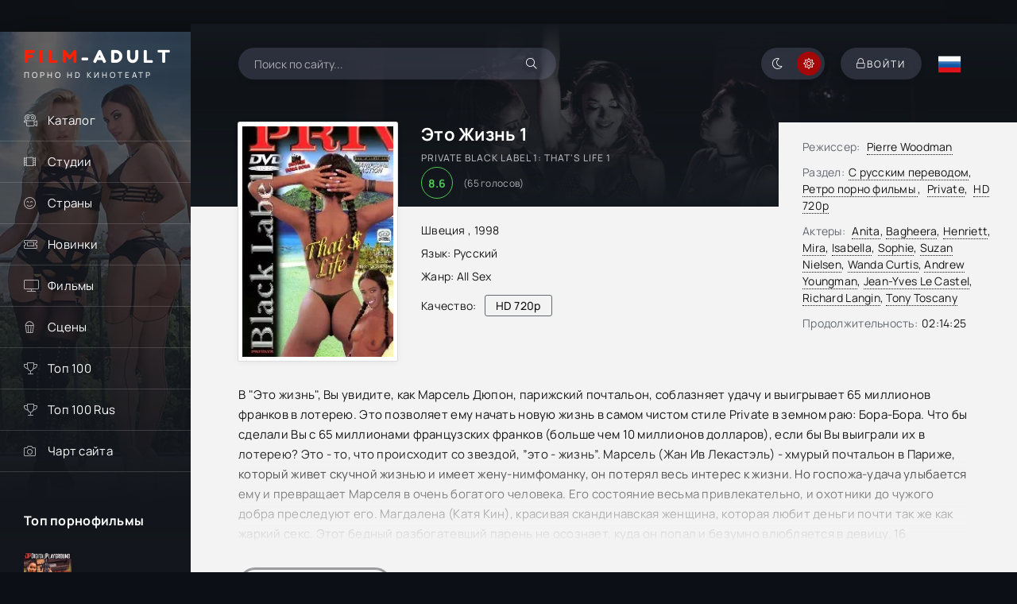

--- FILE ---
content_type: text/html; charset=utf-8
request_url: https://film-adult.com/1682-private-black-label-1-thats-life-1.html
body_size: 9927
content:
<!DOCTYPE html><html lang="ru"><head> <title>Это Жизнь 1 / Private Black Label 1: That's Life 1 (1998, HD) смотреть порно фильм онлайн</title><meta name="charset" content="utf-8"><meta name="title" content="Это Жизнь 1 / Private Black Label 1: That's Life 1 (1998, HD) смотреть порно фильм онлайн"><meta name="description" content="В &quot;Это жизнь&quot;, Вы увидите, как Марсель Дюпон, парижский почтальон, соблазняет удачу и выигрывает 65 миллионов франков в лотерею. Это... Смотрите порно фильм &quot;Private Black Label 1: That's Life 1&quot; в нашем онлайн-кинотеатре для взрослых бесплатно в хорошем HD качестве. Приятного просмотра !"><meta name="keywords" content="порно фильмы , Private Black Label 1: That's Life 1, смотреть онлайн"><meta name="news_keywords" content="All Sex"><link rel="canonical" href="https://film-adult.com/1682-private-black-label-1-thats-life-1.html"><link rel="alternate" media="only screen and (max-width: 640px)" href="https://m.film-adult.com/1682-private-black-label-1-thats-life-1.html"><link rel="search" type="application/opensearchdescription+xml" title="ПОРНО ФИЛЬМЫ ОНЛАЙН | Смотрите порно ролики и видео совершенно бесплатно!" href="https://film-adult.com/index.php?do=opensearch"><meta property="twitter:title" content="Это Жизнь 1 / Private Black Label 1: That's Life 1 (1998, HD) смотреть порно фильм онлайн"><meta property="twitter:url" content="https://film-adult.com/1682-private-black-label-1-thats-life-1.html"><meta property="twitter:card" content="summary_large_image"><meta property="twitter:image" content="https://film-adult.com/uploads/posts/2019-11/1573410889_thats-life-1.webp"><meta property="twitter:description" content="In &quot;This Life,&quot; you will see how Marcel Dupont, the Parisian postman, seduces luck and wins 65 million francs in the lottery. This allows him to start a new life in the purest Private style in the earthly paradise: Bora Bora. What would you do with 65 million French francs (more than $ 10"><meta property="og:type" content="article"><meta property="og:site_name" content="ПОРНО ФИЛЬМЫ ОНЛАЙН | Смотрите порно ролики и видео совершенно бесплатно!"><meta property="og:title" content="Это Жизнь 1 / Private Black Label 1: That's Life 1 (1998, HD) смотреть порно фильм онлайн"><meta property="og:url" content="https://film-adult.com/1682-private-black-label-1-thats-life-1.html"><meta property="og:image" content="https://film-adult.com/uploads/posts/2019-11/1573410889_thats-life-1.webp"><meta property="og:description" content="In &quot;This Life,&quot; you will see how Marcel Dupont, the Parisian postman, seduces luck and wins 65 million francs in the lottery. This allows him to start a new life in the purest Private style in the earthly paradise: Bora Bora. What would you do with 65 million French francs (more than $ 10"><script src="/engine/classes/min/index.php?g=general&amp;v=927fd"></script><script src="/engine/classes/min/index.php?f=engine/classes/js/jqueryui.js,engine/classes/js/dle_js.js,templates/HDFilmAdult4K/custom/assets/libs.js,engine/classes/js/lazyload.js&amp;v=927fd" defer></script><script type="application/ld+json">{"@context":"https://schema.org","@graph":[{"@type":"Movie","@context":"https://schema.org/","publisher":{"@type":"Person","name":"Film-Adult"},"name":"Private Black Label 1: That's Life 1","headline":"Private Black Label 1: That's Life 1","mainEntityOfPage":{"@type":"WebPage","@id":"https://film-adult.com/1682-private-black-label-1-thats-life-1.html"},"datePublished":"2022-04-27T13:30:59+03:00","dateModified":"2025-06-23T11:29:11+03:00","author":{"@type":"Person","name":"admin","url":"https://film-adult.com/user/admin/"},"image":["https://film-adult.com/uploads/posts/2019-11/1573410889_thats-life-1.webp"],"description":"In &quot;This Life,&quot; you will see how Marcel Dupont, the Parisian postman, seduces luck and wins 65 million francs in the lottery. This allows him to start a new life in the purest Private style in the earthly paradise: Bora Bora. What would you do with 65 million French francs (more than $ 10"},{"@type":"BreadcrumbList","@context":"https://schema.org/","itemListElement":[{"@type":"ListItem","position":1,"item":{"@id":"https://film-adult.com/","name":"Порно онлайн"}},{"@type":"ListItem","position":2,"item":{"@id":"https://film-adult.com/movies/","name":"Фильмы"}},{"@type":"ListItem","position":3,"item":{"@id":"https://film-adult.com/movies/with-translation/","name":"С русским переводом"}},{"@type":"ListItem","position":4,"item":{"@id":"https://film-adult.com/1682-private-black-label-1-thats-life-1.html","name":"Private Black Label 1: That's Life 1"}}]}]}</script> <meta name="referrer" content="no-referrer-when-downgrade" /> <meta name="rating" content="adult"> <meta name="yandex-verification" content="21af80e053c55d08" /> <meta name="3e43ff4f1efeefc01dc6837212dbade40f16a98f" content="3e43ff4f1efeefc01dc6837212dbade40f16a98f" /> <meta name="bm-site-verification" content="Mz7KAeWdN5ra_OCSA2O8JEoTFWILmOVu_xvuXsDY" /> <meta name="viewport" content="width=device-width, initial-scale=1.0" /><meta name="theme-color" content="#0f1015"><meta name="HandheldFriendly" content="True"><meta name="MobileOptimized" content="320"> <meta name="apple-mobile-web-app-capable" content="yes"><meta name="apple-mobile-web-app-status-bar-style" content="default"><link rel="apple-touch-icon" href="/templates/HDFilmAdult4K/images/touch-icon-iphone.png"><link rel="apple-touch-icon" sizes="76x76" href="/templates/HDFilmAdult4K/images/touch-icon-ipad.png"><link rel="apple-touch-icon" sizes="120x120" href="/templates/HDFilmAdult4K/images/touch-icon-iphone-retina.png"><link rel="apple-touch-icon" sizes="152x152" href="/templates/HDFilmAdult4K/images/touch-icon-ipad-retina.png"> <link rel="preload" href="/templates/HDFilmAdult4K/css/common.css" as="style"><link rel="preload" href="/templates/HDFilmAdult4K/css/styles.css" as="style"><link rel="preload" href="/templates/HDFilmAdult4K/css/engine.css" as="style"><link rel="preload" href="/templates/HDFilmAdult4K/css/fontawesome.css" as="style"><link rel="preload" href="/templates/HDFilmAdult4K/webfonts/manrope-400.woff2" as="font" type="font/woff2" crossorigin><link rel="preload" href="/templates/HDFilmAdult4K/webfonts/manrope-500.woff2" as="font" type="font/woff2" crossorigin><link rel="preload" href="/templates/HDFilmAdult4K/webfonts/manrope-700.woff2" as="font" type="font/woff2" crossorigin><link rel="preload" href="/templates/HDFilmAdult4K/webfonts/fredoka-one-400.woff2" as="font" type="font/woff2" crossorigin> <link rel="preload" href="/templates/HDFilmAdult4K/webfonts/fa-light-300.woff2" as="font" type="font/woff2" crossorigin><link rel="shortcut icon" href="/templates/HDFilmAdult4K/images/favicon.svg" /> <link rel="icon" href="https://film-adult.com/favicon.svg" type="image/svg+xml"> <link href="/templates/HDFilmAdult4K/css/common.css" type="text/css" rel="stylesheet" /><link href="/templates/HDFilmAdult4K/css/styles.css" type="text/css" rel="stylesheet" /><link href="/templates/HDFilmAdult4K/css/engine.css" type="text/css" rel="stylesheet" /> <link href="/templates/HDFilmAdult4K/css/fontawesome.css" type="text/css" rel="stylesheet" /> <link href="/templates/HDFilmAdult4K/css/styles-support.css?v=1.5" type="text/css" rel="stylesheet" media="screen and (min-width: 1220px)"></head><body id="pmovie"> <script>function switchLight() {	if (localStorage.getItem('theme') === 'dark') {	document.querySelector('body').classList.add('dt-is-active');	} else {	document.querySelector('body').classList.remove('dt-is-active');	};	};	switchLight(); </script> <div class="wrapper"> <div class="wrapper-container wrapper-main"> <header class="header d-flex jc-space-between ai-center"> <a href="/" class="logo header__logo"> <div class="logo__title"><span>FILM</span>-ADULT</div><p class="logo__caption">Порно hd кинотеатр</p></a> <div class="header__search"> <form id="quicksearch" method="post"><input type="hidden" name="do" value="search"><input type="hidden" name="subaction" value="search"> <div class="header__search-box"> <input id="story" name="story" placeholder="Поиск по сайту..." type="text" autocomplete="off"><button type="submit" title="Найти" class="search-btn"><span class="fal fa-search"></span></button></div> </form> </div> <div class="soc-channels d-flex jc-flex-end flex-grow-1"></div><ul class="theme-toggle" title="Сменить цвет дизайна"><li><span class="fal fa-moon"></span></li><li><span class="fal fa-sun"></span></li></ul><div class="header__btn btn js-show-login"><span class="fal fa-lock"></span><span>Войти</span></div> <div class="header__btn-menu d-none js-show-mobile-menu"><span class="fal fa-bars"></span></div> <div class="language_selector flag-ru"><span></span></div><ul class="languages"> <a href="//film-adult.com/en/"> <div class="btn-lan"> <tr> <td id="col1"><img src="/templates/HDFilmAdult4K/images/flags/gb.png" width="32" height="32" alt="English"></td> <span class="title-lang">English</span> </tr> </div> </a></ul> </header>  <div class="content flex-grow-1 cols d-flex"> <aside class="col-side"><div class="side-block js-this-in-mobile-menu"><ul class="side-block__content side-block__menu"> <li><a href="#">Каталог</a><span class="fal fa-camera-movie"></span> <ul class="side-block__menu-hidden anim"><li><a href="/movies/hd-1080p/">Фильмы в FullHD</a></li><li><a href="/movies/hd-720p/">Фильмы в HD</a></li><li><a href="/russian/">Русские Фильмы</a></li><li><a href="/vintagexxx/">Классика</a></li><li><a href="/porno-parodies/">Пародии</a></li><li><a href="/with-translation/">С переводом</a></li><li><a href="/favorites/">Сохраненные видео</a></li><li><a href="/lastviewed.html">История просмотров</a></li> </ul> </li> <li><a href="#">Студии</a><span class="fal fa-film-alt"></span><ul class="side-block__menu-hidden anim"><li><a href="/marc_dorcel/">Marc Dorcel</a></li><li><a href="/wicked-pictures/">Wicked Pictures</a></li><li><a href="/hustler/">Hustler</a></li><li><a href="/daring/">Daring</a></li><li><a href="/pure-taboo/">Pure Taboo</a></li><li><a href="/digital-playground/">Digital Playground</a></li><li><a href="/mario-salieri/">Mario Salieri</a></li><li><a href="/private/">Private</a></li><li><a href="/new-sensations/">New Sensations</a></li><li><a href="/brasileirinhas/">Brasileirinhas</a></li></ul></li> <li><a href="#">Страны</a><span class="fal fa-smile-beam"></span><ul class="side-block__menu-hidden anim"><li><a href="/watch/country/Italy/">Италия</a></li><li><a href="/watch/country/USA/">США</a></li><li><a href="/watch/country/Germany/">Германия</a></li><li><a href="/watch/country/France/">Франция</a></li><li><a href="/watch/country/Sweden/">Швеция</a></li><li><a href="/watch/country/Brazil/">Бразилия</a></li><li><a href="/watch/country/Spain/">Испания</a></li><li><a href="/watch/country/Europe/">Европа</a></li><li><a href="/watch/country/Russia/">Россия</a></li></ul></li> <li><a href="/watch/year/2025/">Новинки</a><span class="fal fa-ticket-alt"></span></li> <li><a href="/movies/">Фильмы</a><span class="fal fa-tv"></span></li> <li><a href="/porn-scenes/">Сцены</a><span class="fal fa-popcorn"></span></li> <li><a href="/top100.html">Топ 100</a><span class="fal fa-trophy"></span></li> <li><a href="/top100ru.html">Топ 100 Rus</a><span class="fal fa-trophy"></span></li> <li><a class="hidden-link" data-link="https://runetki6.com?c=412439">Чарт сайта</a><span class="fal fa-camera"></span></li></ul></div> <div class="side-block"><div class="side-block__title">Топ порнофильмы</div><div class="side-block__content d-grid-mob"><a class="popular d-flex ai-center" href="https://film-adult.com/6155-machine-gunner.html"><div class="popular__img img-fit-cover"><img src="/uploads/posts/2024-09/thumbs/machine-gunner.webp" loading="lazy" alt="Machine Gunner"></div><div class="popular__desc flex-grow-1"><div class="popular__title line-clamp">Пулеметчик</div><ul class="poster__subtitle"><li class="ws-nowrap">Фильм</li></ul></div></a><a class="popular d-flex ai-center" href="https://film-adult.com/1778-body-heat.html"><div class="popular__img img-fit-cover"><img src="/uploads/posts/2021-03/thumbs/1615621355_body-heat.webp" loading="lazy" alt="Body Heat"></div><div class="popular__desc flex-grow-1"><div class="popular__title line-clamp">Жар Тела</div><ul class="poster__subtitle"><li class="ws-nowrap">Фильм</li></ul></div></a><a class="popular d-flex ai-center" href="https://film-adult.com/6340-ghosted.html"><div class="popular__img img-fit-cover"><img src="/uploads/posts/2024-11/thumbs/ghosted.webp" loading="lazy" alt="Ghosted"></div><div class="popular__desc flex-grow-1"><div class="popular__title line-clamp">Призрак</div><ul class="poster__subtitle"><li class="ws-nowrap">Фильм</li></ul></div></a><a class="popular d-flex ai-center" href="https://film-adult.com/168-pirates-2-stagnettis-revenge.html"><div class="popular__img img-fit-cover"><img src="/uploads/posts/2020-02/1582557955_pirates-ii-stagnettis-revenge_ru.webp" loading="lazy" alt="Pirates 2: Stagnetti&#039;s Revenge"></div><div class="popular__desc flex-grow-1"><div class="popular__title line-clamp">Пираты 2: Месть Стагнетти</div><ul class="poster__subtitle"><li class="ws-nowrap">Фильм</li></ul></div></a></div></div> <div class="side-block"><div class="side-block__title">С русским переводом</div><div class="side-block__content d-grid-mob"> <a class="popular d-flex ai-center" href="https://film-adult.com/819-ein-pikantes-geschenk.html"><div class="popular__img img-fit-cover"><img src="/uploads/posts/2019-05/1558127083_aee8511036926974.webp" loading="lazy" alt="Ein Pikantes Geschenk"></div><div class="popular__desc flex-grow-1"><div class="popular__title line-clamp">Пикантный Подарок</div><ul class="poster__subtitle"><li class="ws-nowrap">Фильм</li></ul></div></a><a class="popular d-flex ai-center" href="https://film-adult.com/7632-prisoner-of-paradise.html"><div class="popular__img img-fit-cover"><img src="/uploads/posts/2025-09/thumbs/prisoner-of-paradise.webp" loading="lazy" alt="Prisoner of Paradise"></div><div class="popular__desc flex-grow-1"><div class="popular__title line-clamp">Узник Рая</div><ul class="poster__subtitle"><li class="ws-nowrap">Фильм</li></ul></div></a><a class="popular d-flex ai-center" href="https://film-adult.com/8040-star-angel.html"><div class="popular__img img-fit-cover"><img src="/uploads/posts/2026-01/thumbs/star-angel.webp" loading="lazy" alt="Star Angel"></div><div class="popular__desc flex-grow-1"><div class="popular__title line-clamp">Звёздный Ангел</div><ul class="poster__subtitle"><li class="ws-nowrap">Фильм</li></ul></div></a><a class="popular d-flex ai-center" href="https://film-adult.com/2201-les-deux-soeurs.html"><div class="popular__img img-fit-cover"><img src="/uploads/posts/2020-02/1582124836_the-two-sisters.webp" loading="lazy" alt="Les deux soeurs"></div><div class="popular__desc flex-grow-1"><div class="popular__title line-clamp">Две Сестры</div><ul class="poster__subtitle"><li class="ws-nowrap">Фильм</li></ul></div></a><a class="popular d-flex ai-center" href="https://film-adult.com/8022-shameless-desire.html"><div class="popular__img img-fit-cover"><img src="/uploads/posts/2026-01/thumbs/shameless-desire.webp" loading="lazy" alt="Shameless Desire"></div><div class="popular__desc flex-grow-1"><div class="popular__title line-clamp">Бесстыдное Желание</div><ul class="poster__subtitle"><li class="ws-nowrap">Фильм</li></ul></div></a></div></div> </aside> <main class="col-main flex-grow-1">  <div class="page-padding"> <div id="dle-content"><article class="page ignore-select pmovie"> <div itemscope itemtype="http://schema.org/VideoObject" ><a itemprop="url" href="https://film-adult.com/1682-private-black-label-1-thats-life-1.html"></a><meta itemprop="name" content="Это Жизнь 1"/><meta itemprop="alternativeHeadline" content="Private Black Label 1: That's Life 1"/> <meta itemprop="thumbnail" content="Private Black Label 1: That&#039;s Life 1 (1998) смотреть онлайн"/><link itemprop="thumbnailUrl" href="https://film-adult.com/uploads/posts/2019-11/1573410889_thats-life-1.webp"/><link itemprop="embedUrl" href="https://s2.filmcdn.top/e/MFZZQlhKNUdlZFJRei9Kd1JqeDljZz09"/> <meta itemprop="image" content="https://film-adult.com/uploads/posts/2019-11/1573410889_thats-life-1.webp"/><meta itemprop="description" content="Смотрите порно фильм «Private Black Label 1: That&#039;s Life 1 (1998)» в нашем онлайн кинотеатре для взрослых бесплатно в хорошем HD качестве. Приятного просмотра! "/> <meta itemprop="duration" content="PT8065S"><meta itemprop="isFamilyFriendly" content="false"><meta itemprop="inLanguage" content="RU"> <meta itemprop="genre" content="С русским переводом&sbquo;&ensp;Ретро порно фильмы &sbquo;&ensp;Private&sbquo;&ensp;HD 720p"> <meta itemprop="uploadDate" content="2022-04-27 13:30 MSK"/><meta itemprop="videoQuality" content="HD"><meta itemprop="interactionCount" content="UserViews:39 819" /> </div> <div class="page__subcols js-bg-poster" data-imgbg="/templates/HDFilmAdult4K/images/bg-full.webp"><header class="page__subcol-header"><h1>Это Жизнь 1 </h1> <div class="pmovie__original-title">Private Black Label 1: That's Life 1</div> <div class="pmovie__ratings d-flex ai-center"><div class="pmovie__ratings-score pi-center">8.6</div><div class="pmovie__ratings-votes">(<span id="vote-num-id-1682">65</span> голосов)</div></div> </header><header class="page__subcol-meta"> <div class="pmovie__year">Швеция
, <a href="https://film-adult.com/watch/year/1998/">1998</a></div> <div class="pmovie__genres flex-grow-1"><span>Язык:</span> Русский</div><div class="pmovie__genres flex-grow-1"><span>Жанр:</span> <a href="https://film-adult.com/tags/all%20sex/">All Sex</a></div> <div class="pmovie__quality d-flex ai-center">Качество:<div>HD 720p</div></div> <div class="pmovie__ext-ratings d-flex ai-center"></div> </header><div class="page__subcol-side"> <div class="pmovie__poster img-fit-cover"> <img src="/uploads/posts/2019-11/1573410889_thats-life-1.webp" loading="lazy" alt="Это Жизнь 1"> </div></div> <ul class="page__subcol-info pmovie__header-list"><li><span>Режиссер:</span> <a href="https://film-adult.com/watch/director/pierre%20woodman/">Pierre Woodman</a></li> <li class="not-shown-ajax"><span>Раздел:</span><a href="https://film-adult.com/movies/with-translation/">С русским переводом</a>&sbquo;&ensp;<a href="https://film-adult.com/movies/vintagexxx/">Ретро порно фильмы </a>&sbquo;&ensp;<a href="https://film-adult.com/movies/private/">Private</a>&sbquo;&ensp;<a href="https://film-adult.com/movies/hd-720p/">HD 720p</a></li> <li><span>Актеры:</span> <a href="https://film-adult.com/watch/name/anita/">Anita</a>, <a href="https://film-adult.com/watch/name/bagheera/">Bagheera</a>, <a href="https://film-adult.com/watch/name/henriett/">Henriett</a>, <a href="https://film-adult.com/watch/name/mira/">Mira</a>, <a href="https://film-adult.com/watch/name/isabella/">Isabella</a>, <a href="https://film-adult.com/watch/name/sophie/">Sophie</a>, <a href="https://film-adult.com/watch/name/suzan%20nielsen/">Suzan Nielsen</a>, <a href="https://film-adult.com/watch/name/wanda%20curtis/">Wanda Curtis</a>, <a href="https://film-adult.com/watch/name/andrew%20youngman/">Andrew Youngman</a>, <a href="https://film-adult.com/watch/name/jean-yves%20le%20castel/">Jean-Yves Le Castel</a>, <a href="https://film-adult.com/watch/name/richard%20langin/">Richard Langin</a>, <a href="https://film-adult.com/watch/name/tony%20toscany/">Tony Toscany</a></li> <li><span>Продолжительность:</span>02:14:25</li></ul> <div class="page__text full-text clearfix">В "Это жизнь", Вы увидите, как Марсель Дюпон, парижский почтальон, соблазняет удачу и выигрывает 65 миллионов франков в лотерею. Это позволяет ему начать новую жизнь в самом чистом стиле Private в земном раю: Бора-Бора. Что бы сделали Вы с 65 миллионами французских франков (больше чем 10 миллионов долларов), если бы Вы выиграли их в лотерею? Это - то, что происходит со звездой, ”это - жизнь”. Марсель (Жан Ив Лекастэль) - хмурый почтальон в Париже, который живет скучной жизнью и имеет жену-нимфоманку, он потерял весь интерес к жизни. Но госпожа-удача улыбается ему и превращает Марселя в очень богатого человека. Его состояние весьма привлекательно, и охотники до чужого добра преследуют его. Магдалена (Катя Кин), красивая скандинавская женщина, которая любит деньги почти так же как жаркий секс. Этот бедный разбогатевший парень не осознает, куда он попал и безумно влюбляется в девицу. 16 изголодавшихся по члену девушек, три континента, двойные проникновения, оргии … все что угодно, что Вы можете ожидать от Private. И даже немного больше, в ”это жизнь”. </div> </div><h2 class="page__subtitle tac">Смотрите порно фильм «Это Жизнь 1» в нашем онлайн кинотеатре для взрослых бесплатно в хорошем HD качестве. Приятного просмотра!</h2> <script>document.addEventListener("DOMContentLoaded", function(event) {$(document).one('click', '#trailer_container', function () {var s2 = document.createElement("iframe");s2.allow = "accelerometer; autoplay; encrypted-media; gyroscope; picture-in-picture";s2.allowFullscreen = true;s2.frameBorder = 0;s2.width = "100%";s2.height = "100%";s2.src = "https://s2.filmcdn.top/e/MFZZQlhKNUdlZFJRei9Kd1JqeDljZz09";$("#trailer_container").append(s2);$("#trailer_play_btn").hide();});});</script><script>document.addEventListener("DOMContentLoaded", function(event) {$(document).one('click', '#video2_container', function () {var s2 = document.createElement("iframe");s2.allow = "accelerometer; autoplay; encrypted-media; gyroscope; picture-in-picture";s2.allowFullscreen = true;s2.frameBorder = 0;s2.scrolling = "no";s2.MARGINWIDTH = "0";s2.MARGINHEIGHT = "0";s2.width = "100%";s2.height = "100%";s2.src = "https://hglink.to/e/imj8peb5rm4h";$("#video2_container").append(s2);$("#trailer_play_btn3").hide();});});</script> <script>document.addEventListener("DOMContentLoaded", function(event) {$(document).one('click', '#video3_container', function () {var s2 = document.createElement("iframe");s2.allow = "accelerometer; autoplay; encrypted-media; gyroscope; picture-in-picture";s2.allowFullscreen = true;s2.frameBorder = 0;s2.scrolling = "no";s2.width = "100%";s2.height = "100%";s2.src = "https://myvidplay.com/e/m31vi8dhgl2xk6k2lh7dyqirx2d2cogj";$("#video3_container").append(s2);$("#trailer_play_btn4").hide();});});</script> <div class="pmovie__player tabs-block"><div class="pmovie__player-controls d-flex ai-center"><div class="tabs-block__select d-flex flex-grow-1">  <span>Смотреть &ensp;<div class="fal fa-play"></div>&ensp; онлайн</span> <span>Смотреть &ensp;<div class="fal fa-play"></div>&ensp; Плеер 2</span> <span>Смотреть &ensp;<div class="fal fa-play"></div>&ensp; Плеер 3</span> </div></div><div class="tabs-block__content d-none video-inside"><div id="video2_container"><svg id="trailer_play_btn3" class="video-overlay-play-button" viewbox="0 0 200 200" alt="Play video"><circle cx="100" cy="100" r="90" stroke-width="0" fill="#9c0001"/><polygon points="80, 65 80, 135 140, 100" fill="#fff"/></svg></div></div> <div class="tabs-block__content d-none video-inside"><div id="video3_container"><svg id="trailer_play_btn4" class="video-overlay-play-button" viewbox="0 0 200 200" alt="Play video"><circle cx="100" cy="100" r="90" stroke-width="0" fill="#9c0001"/><polygon points="80, 65 80, 135 140, 100" fill="#fff"/></svg></div></div> <div class="tabs-block__content d-none video-inside"><div class="short-meta short-play"></div><div id="trailer_container" class="buy"><svg id="trailer_play_btn" class="video-overlay-play-button" viewbox="0 0 200 200" alt="Play video"><circle cx="100" cy="100" r="90" stroke-width="0" fill="#9c0001"/><polygon points="80, 65 80, 135 140, 100" fill="#fff"/></svg></div> </div> <div class="pmovie__player-bottom-2 d-flex ai-center"> <div class="pmovie__fav icon-at-left"> <a href="#" class="favmod" data-id="1682"><span class="favmod-add" title="Добавить в закладки"><span class="fal fa-bookmark"></span>В закладки</span><span class="favmod-unset" title="Удалить из закладок"><span class="fal fa-minus-circle"></span>Из закладок</span> </a> </div> <div class="pmovie__ratings d-flex ai-center flex-grow-1"></div><div class="pmovie__ratings-caption">Оцени фильм:</div><div class="pmovie__rating-likes d-flex"> <a href="#" onclick="doRate('plus', '1682'); return false;" ><span class="fal fa-thumbs-up"></span><span id="likes-id-1682">56</span></a> <a href="#" onclick="doRate('minus', '1682'); return false;" ><span class="fal fa-thumbs-down"></span><span id="dislikes-id-1682">9</span></a></div> </div></div> <section class="sect pmovie__related"><h2 class="sect__title sect__header">Похожие видео:</h2><div class="sect__content d-grid"> <a class="poster grid-item d-flex fd-column has-overlay" href="https://film-adult.com/1683-private-black-label-2-thats-life-2.html"> <div class="poster__img img-responsive img-responsive--portrait img-fit-cover anim"> <img data-src="/uploads/posts/2019-11/1573411309_thats-life-2.webp" src="/templates/HDFilmAdult4K/images/no-img.png" loading="lazy" alt="Private Black Label 2: That&#039;s Life 2"><!-- <div class="poster__label green anim"><span>RU</span><div class="fal fa-microphone"></div></div>
--><div class="poster__btn-info anim pi-center js-show-info"><div class="fal fa-info-circle"></div></div> <div class="has-overlay__icon anim pi-center"><div class="fal fa-play pi-center"></div></div> </div> <div class="poster__desc"> <h3 class="poster__title ws-nowrap">Это Жизнь 2</h3> <div class="poster__subtitle d-flex ai-center"> <div class="poster__meta flex-grow-1 ws-nowrap">1998</div> </div> </div></a><a class="poster grid-item d-flex fd-column has-overlay" href="https://film-adult.com/2228-private-life-of-11-private-life-of-dora-venter.html"> <div class="poster__img img-responsive img-responsive--portrait img-fit-cover anim"> <img data-src="/uploads/posts/2020-02/1582530976_private-life-of-11-private-life-of-dora-venter_ru.webp" src="/templates/HDFilmAdult4K/images/no-img.png" loading="lazy" alt="Private Life of 11: Private Life of Dora Venter"><!-- <div class="poster__label green anim"><span>RU</span><div class="fal fa-microphone"></div></div>
--><div class="poster__btn-info anim pi-center js-show-info"><div class="fal fa-info-circle"></div></div> <div class="has-overlay__icon anim pi-center"><div class="fal fa-play pi-center"></div></div> </div> <div class="poster__desc"> <h3 class="poster__title ws-nowrap">Частная Жизнь Доры Вентер</h3> <div class="poster__subtitle d-flex ai-center"> <div class="poster__meta flex-grow-1 ws-nowrap">2003</div> </div> </div></a><a class="poster grid-item d-flex fd-column has-overlay" href="https://film-adult.com/4359-private-life-of-26-private-life-of-julie-silver.html"> <div class="poster__img img-responsive img-responsive--portrait img-fit-cover anim"> <img data-src="/uploads/posts/2022-04/thumbs/ru.webp" src="/templates/HDFilmAdult4K/images/no-img.png" loading="lazy" alt="Private Life of 26: Private Life of Julie Silver"><!-- <div class="poster__label green anim"><span>RU</span><div class="fal fa-microphone"></div></div>
--><div class="poster__btn-info anim pi-center js-show-info"><div class="fal fa-info-circle"></div></div> <div class="has-overlay__icon anim pi-center"><div class="fal fa-play pi-center"></div></div> </div> <div class="poster__desc"> <h3 class="poster__title ws-nowrap">Частная Жизнь Джулии Сильвер</h3> <div class="poster__subtitle d-flex ai-center"> <div class="poster__meta flex-grow-1 ws-nowrap">2005</div> </div> </div></a><a class="poster grid-item d-flex fd-column has-overlay" href="https://film-adult.com/434-private-life-of-7-private-life-of-claudia-ricci.html"> <div class="poster__img img-responsive img-responsive--portrait img-fit-cover anim"> <img data-src="/uploads/posts/2019-05/1556888308_private-life-of-claudia-ricci.webp" src="/templates/HDFilmAdult4K/images/no-img.png" loading="lazy" alt="Private Life of 7: Private Life of Claudia Ricci"><!--
--><div class="poster__btn-info anim pi-center js-show-info"><div class="fal fa-info-circle"></div></div> <div class="has-overlay__icon anim pi-center"><div class="fal fa-play pi-center"></div></div> </div> <div class="poster__desc"> <h3 class="poster__title ws-nowrap">Личная Жизнь Клаудии Риччи</h3> <div class="poster__subtitle d-flex ai-center"> <div class="poster__meta flex-grow-1 ws-nowrap">2005</div> </div> </div></a><a class="poster grid-item d-flex fd-column has-overlay" href="https://film-adult.com/4358-the-private-life-of-ellen-saint.html"> <div class="poster__img img-responsive img-responsive--portrait img-fit-cover anim"> <img data-src="/uploads/posts/2022-04/thumbs/the-private-life-of-ellen-saint.webp" src="/templates/HDFilmAdult4K/images/no-img.png" loading="lazy" alt="The Private Life of Ellen Saint"><!--
--><div class="poster__btn-info anim pi-center js-show-info"><div class="fal fa-info-circle"></div></div> <div class="has-overlay__icon anim pi-center"><div class="fal fa-play pi-center"></div></div> </div> <div class="poster__desc"> <h3 class="poster__title ws-nowrap">Частная Жизнь Эллен Сен</h3> <div class="poster__subtitle d-flex ai-center"> <div class="poster__meta flex-grow-1 ws-nowrap">2006</div> </div> </div></a><a class="poster grid-item d-flex fd-column has-overlay" href="https://film-adult.com/1873-finding-rebecca.html"> <div class="poster__img img-responsive img-responsive--portrait img-fit-cover anim"> <img data-src="/uploads/posts/2019-12/1577022197_finding-rebecca.webp" src="/templates/HDFilmAdult4K/images/no-img.png" loading="lazy" alt="Finding Rebecca"><!--
--><div class="poster__btn-info anim pi-center js-show-info"><div class="fal fa-info-circle"></div></div> <div class="has-overlay__icon anim pi-center"><div class="fal fa-play pi-center"></div></div> </div> <div class="poster__desc"> <h3 class="poster__title ws-nowrap">В поисках Ребекки</h3> <div class="poster__subtitle d-flex ai-center"> <div class="poster__meta flex-grow-1 ws-nowrap">2019</div> </div> </div></a></div></section> <div class="page__comments"><div class="page__comments-title">Комментарии</div><div class="page__comments-info"><span class="fal fa-exclamation-circle"></span>Минимальная длина комментария - 50 знаков. комментарии модерируются</div><div class="message-info"><div class="message-info__title">Информация</div><div class="message-info__content">Посетители, находящиеся в группе <b>Гости </b>, не могут оставлять комментарии к данной публикации.</div></div><div class="page__comments-list page__comments-list--not-comments" id="page__comments-list"><div class="message-info">Комментариев еще нет. Вы можете стать первым!</div></div></div> <script src="/templates/HDFilmAdult4K/js/rikacl.js"></script> </article></div> </div> </main>  </div> <footer class="footer d-flex ai-center"> <div class="footer__text flex-grow-1">© 2014 "Film-Adult.com" Смотрите новые порно видео и фильмы онлайн.<br>Все фильмы и ролики выкладываются только в ознакомительных целях. Все фотографии и видео, показанные на этом веб-сайте, являются постановочными. Все модели старше 18 лет, согласно 18 U.S.C. 2257 RKRCS.</div><a href="/copyright.html" class="footer__btn btn">Правообладателям</a><a href="/?do=feedback" class="footer__btn btn">Контакты</a></footer>  </div>  </div>  <div class="login login--not-logged d-none"><div class="login__header d-flex jc-space-between ai-center"><div class="login__title stretch-free-width ws-nowrap">Войти <a href="/?do=register">Регистрация</a></div><div class="login__close"><span class="fal fa-times"></span></div></div><form method="post"><div class="login__content"><div class="login__row"><div class="login__caption">Логин:</div><div class="login__input"><input type="text" name="login_name" id="login_name" placeholder="Ваш логин"/></div><span class="fal fa-user"></span></div><div class="login__row"><div class="login__caption">Пароль: <a href="https://film-adult.com/index.php?do=lostpassword">Забыли пароль?</a></div><div class="login__input"><input type="password" name="login_password" id="login_password" placeholder="Ваш пароль" /></div><span class="fal fa-lock"></span></div><label class="login__row checkbox" for="login_not_save"><input type="checkbox" name="login_not_save" id="login_not_save" value="1"/><span>Не запоминать меня</span></label><div class="login__row"><button onclick="submit();" type="submit" title="Вход">Войти на сайт</button><input name="login" type="hidden" id="login" value="submit" /></div></div><div class="login__social"></div></form></div> <script src="/templates/HDFilmAdult4K/js/libs.js"></script><script><!--
var dle_root = '/';
var dle_admin = '';
var dle_login_hash = '3ad1a023a8e3a7f1168980702dc134f4f46812a4';
var dle_group = 5;
var dle_skin = 'HDFilmAdult4K';
var dle_wysiwyg = '-1';
var quick_wysiwyg = '0';
var dle_min_search = '3';
var dle_act_lang = ["Да", "Нет", "Ввод", "Отмена", "Сохранить", "Удалить", "Загрузка. Пожалуйста, подождите..."];
var menu_short = 'Быстрое редактирование';
var menu_full = 'Полное редактирование';
var menu_profile = 'Просмотр профиля';
var menu_send = 'Отправить сообщение';
var menu_uedit = 'Админцентр';
var dle_info = 'Информация';
var dle_confirm = 'Подтверждение';
var dle_prompt = 'Ввод информации';
var dle_req_field = ["Заполните поле с именем", "Заполните поле с сообщением", "Заполните поле с темой сообщения"];
var dle_del_agree = 'Вы действительно хотите удалить? Данное действие невозможно будет отменить';
var dle_spam_agree = 'Вы действительно хотите отметить пользователя как спамера? Это приведёт к удалению всех его комментариев';
var dle_c_title = 'Отправка жалобы';
var dle_complaint = 'Укажите текст Вашей жалобы для администрации:';
var dle_mail = 'Ваш e-mail:';
var dle_big_text = 'Выделен слишком большой участок текста.';
var dle_orfo_title = 'Укажите комментарий для администрации к найденной ошибке на странице:';
var dle_p_send = 'Отправить';
var dle_p_send_ok = 'Уведомление успешно отправлено';
var dle_save_ok = 'Изменения успешно сохранены. Обновить страницу?';
var dle_reply_title= 'Ответ на комментарий';
var dle_tree_comm = '0';
var dle_del_news = 'Удалить статью';
var dle_sub_agree = 'Вы действительно хотите подписаться на комментарии к данной публикации?';
var dle_captcha_type = '2';
var dle_share_interesting = ["Поделиться ссылкой на выделенный текст", "Twitter", "Facebook", "Вконтакте", "Прямая ссылка:", "Нажмите правой клавишей мыши и выберите «Копировать ссылку»"];
var DLEPlayerLang = {prev: 'Предыдущий',next: 'Следующий',play: 'Воспроизвести',pause: 'Пауза',mute: 'Выключить звук', unmute: 'Включить звук', settings: 'Настройки', enterFullscreen: 'На полный экран', exitFullscreen: 'Выключить полноэкранный режим', speed: 'Скорость', normal: 'Обычная', quality: 'Качество', pip: 'Режим PiP'};
var allow_dle_delete_news = false;
var dle_search_delay = false;
var dle_search_value = '';
jQuery(function($){
save_last_viewed('1682');
FastSearch();
});
//--></script> <script src="/templates/HDFilmAdult4K/js/metrika.js"></script> </body></html>

--- FILE ---
content_type: text/css
request_url: https://film-adult.com/templates/HDFilmAdult4K/css/common.css
body_size: 2966
content:
/* 
Datalife Engine template,
name: HDRezka 4K, creation date: 03 july 2022, version dle: 15 and higher
*/

:root {
    --bg: #fff; --bg-2: #f3f3f3; --bg-dark: #14191f; --bg-darkest: #0e1115; --bg-darker: #fff;
	--bg-accent: #296c2d;
	--tt: #161616; --tt-2: #646971; --tt-3: #777; --tt-dark: rgba(255,255,255,0.66);
	--bdc: #eaeaea;
	--bdc-darker: #b1b1b1;
	--bdc-dark: rgba(255,255,255,0.15);
	--bdc-dark-2: rgba(23, 24, 32, 0.4);
	--bsh: 0 10px 26px rgba(0,0,0,0.15);
	--bsh-2: 0 2px 8px rgba(0,0,0,0.05);
	--bsh-poster: 0 0 0 1px #ddd, 0 2px 8px rgba(0,0,0,0.05);
	--bg-btn-dark: rgba(150, 155, 196, 0.2); --bsh-btn-dark: 0 2px 8px rgba(0,0,0,0.05);
	--gradient: linear-gradient(to bottom, rgba(23, 24, 32,0.66) 0%, #14191F 800px);
	--gradient-2: linear-gradient(to bottom, #14191F 0%, rgba(20, 25, 31,0.7) 84px, #14191F 100%);
	--gradient-3: linear-gradient(to bottom, #14191F 0%, rgba(20, 25, 31,0) 100%);
	--gradient-4: linear-gradient(to bottom, transparent 0%, #f3f3f3 90%);
	--gradient-5: linear-gradient(to bottom, rgba(255,255,255,0) 0%, #f3f3f3 100%);	
	--accent: #a40707; --accent-darker: #790505;
	--accent-green: #216d2b; /*селень*/
    --accent-blue: #00a0b0; /*синий*/
	--accent-red: #a40707; 
	--accent-grass: #8920b4;
	/*--accent-newfilm: #183145; */
	--accent-gray: #696969;
	--accent-gold: #c9af1c;
	--accent-2: #007ce1;
	--ui-bg: #fff;
	--ui-bg-darker: #f7f7f7;
	--ui-bg-darkest: #f0f0f0;
	--ui-bg-accent: #11222c;
	--ui-text-color-on-accent: #fff;
	--ui-bdc: #ccc;
	--title-main-poster: #a40707;
	--indent-negative: -60px;
	--indent: 60px;
	--max-width: 1284px;
	--img: #000 url(../images/poster.webp) center center no-repeat;
	--main-rating: #215424;
}
@media screen and (max-width: 950px) {
	:root {
		--indent-negative: -20px;
		--indent: 20px;
	}
}

/* RESET, BASIC UI SETTINGS
----------------------------------------------- */
* {background: transparent; margin: 0; padding: 0; outline: none; border: 0; box-sizing: border-box;}
ol, ul {list-style: none;}
table {border-collapse: collapse; border-spacing: 0;}
img, table, iframe, video, frame, embed, object {max-width: 100%;}
body {font: 14px 'Manrope', sans-serif; line-height: normal; padding: 0; margin: 0;       
	color: var(--tt); background: #0c1016; 
	min-height: 100%; width: 100%; font-weight: 400; overflow-x: hidden; letter-spacing: 0.02em;}
a {color: var(--tt); text-decoration: none;}
a:hover, a:focus {color: var(--tt-3); text-decoration: none;}
h1, h2, h3, h4, h5 {font-weight: 700; font-size: 24px;}
::selection {background: #ff0000; color: #fff;}
b, strong, .bolder {font-weight: 700;}

button, select, textarea, input[type="text"], input[type="password"], input[type="button"], input[type="submit"] 
	{appearance: none; -webkit-appearance: none; font-size: 16px; font-family: inherit;}
button, .btn, input[type="button"], input[type="reset"], input[type="submit"], .form__btn, 
.qq-upload-button, .pm__links a, .usp__btn a {display: inline-flex; align-items: center; justify-content: center; 
	cursor: pointer; text-align: center; padding: 0 20px; height: 40px; font-size: 12px; font-weight: 400; 
	white-space: nowrap; background-color: var(--accent); color:#fff; border-radius: 20px; box-shadow: none; 
	text-transform: uppercase; letter-spacing: 2px;}
button:hover, .btn:hover, input[type="button"]:hover, input[type="reset"]:hover, input[type="submit"]:hover, 
.form__btn:hover, .qq-upload-button:hover, .pm__links a:hover, .usp__btn a:hover 
{background-color: var(--accent-darker); color: #fff; border-color: var(--accent-darker);}
button:active, input[type="button"]:active, input[type="submit"]:active {box-shadow: inset 0 1px 4px 0 rgba(0,0,0,0.1);}
.color-btn, [class*=fr], [class*=plyr], [class*=owl-], [id*=mceu] {padding: 0; margin: 0; 
	line-height: normal; border: 0; box-shadow: none; background: none; border-radius: 0;}

input[type="text"], input[type="password"] {height: 40px; line-height: 40px; border-radius: 4px; padding: 0 15px;}
select {height: 40px; padding: 0 15px; display: block;}
select:not([multiple]) {background-image: url(../dleimages/chevron.svg); padding-right: 30px;
	background-repeat: no-repeat; background-position: right 15px top 50%; background-size: .6em auto;}
select option {padding: 6px 10px;}
select[multiple] {padding: 0 5px;}
textarea {padding: 15px; overflow: auto; vertical-align: top; resize: vertical;}
input[type="text"], input[type="password"], select, textarea {width: 100%; background-color: var(--bg); color: var(--tt); 
	box-shadow: inset 0 0 0 1px var(--bdc), inset 1px 2px 5px rgba(0,0,0,0.1);}
input[type="text"]:focus, input[type="password"]:focus, textarea:focus 
	{box-shadow: inset 0 0 0 1px var(--accent), inset 1px 2px 5px rgba(0,0,0,0.1);}
input::placeholder, textarea::placeholder {color: var(--tt); opacity: 0.4; font-size: 13px;} 
input:focus::placeholder, textarea:focus::placeholder {color: transparent}

/* SNIPPETS
----------------------------------------------- */
.img-box, .img-wide, .img-responsive, .img-fit-cover {overflow: hidden; position: relative;}
.img-responsive {padding-top: 60%;}
.img-responsive--portrait {padding-top: 140%;}
.img-box > img, .img-responsive > img {width: 100%; min-height: 100%; display: block;}
.img-responsive > img {position: absolute; left: 0; top: 0;}
.img-wide img, .img-wide > a {width: 100%; display: block;}
.img-fit-cover img {width: 100%; height: 100%; object-fit: fill;}
.clr {clear: both;}
.clearfix::after {content: ""; display: table; clear: both;}
.ws-nowrap {white-space: nowrap; overflow: hidden; text-overflow: ellipsis;}
.line-clamp {display: -webkit-box; -webkit-line-clamp: 2; -webkit-box-orient: vertical; overflow: hidden;}
.vw100 {margin:0 calc((100% - 100vw)/2); padding:0 calc((100vw - 100%)/2);}
.img-mask::before {content: ''; position: absolute; z-index: 1; left: 0; right: 0; bottom: 0; height: 60%; 
	background: linear-gradient(to top, #000 0%, transparent 100%); opacity: 0.8;}
.d-flex, .fx-row, #dle-content {display: flex; flex-wrap: wrap; flex-direction: row;}
.fd-column, .fx-col {flex-direction: column; flex-wrap: nowrap;} 
.jc-space-between, .fx-row {justify-content: space-between;}
.jc-flex-start, .fx-start, #dle-content {justify-content: flex-start;}
.jc-center, .fx-center {justify-content: center;}
.jc-flex-end {justify-content: flex-end;}
.ai-flex-start {align-items: flex-start;}
.ai-center, .fx-middle {align-items: center;}
.ai-flex-end {align-items: flex-end;}
.order-first {order: -1;}
.order-last {order: 10;}
.flex-grow-1, .fx-1, .stretch-free-width {flex: 1 1 0; max-width: 100%; min-width: 50px;}
.btn-icon, .centered-content {display: inline-flex; justify-content: center; align-items: center;}
.pi-center {display: grid !important; place-items: center;}
.icon-at-left [class*="fa-"], .icon-left .icon {margin-right: 0.5em;}
.icon-at-right [class*="fa-"], .icon-right .icon {margin-left: 0.5em;}
.hidden, #dofullsearch, .form__header .form__btn, .comment-item__main .quote + br, .d-none {display: none;}
.anim, button, .btn, a, a img, .btn-accent, .header__btn-search {transition: all .3s;}

#dle-content > *:not(.grid-item), #dle-content {width: 100%;}
#dle-content, .d-grid {display: grid; grid-template-columns: repeat(auto-fill,minmax(160px,1fr)); 
	grid-gap: 30px 25px; grid-auto-flow: row dense;}
#dle-content > *:not(.grid-item) {grid-column: 1 / -1;}

@font-face {font-family: 'Fredoka One'; src: url('../webfonts/fredoka-one-400.woff2') format('woff2');
	font-weight: 400; font-style: normal; font-display: swap;}
@font-face {font-family: 'Manrope'; src: url('../webfonts/manrope-400.woff2') format('woff2');
	font-weight: 400; font-style: normal; font-display: swap;}
@font-face {font-family: 'Manrope'; src: url('../webfonts/manrope-500.woff2') format('woff2');
	font-weight: 500; font-style: normal; font-display: swap;}
@font-face {font-family: 'Manrope'; src: url('../webfonts/manrope-700.woff2') format('woff2');
	font-weight: 700; font-style: normal; font-display: swap;}
		
.dt-is-active {
	--bg: #1c232b; --bg-2: #14191F; --bg-dark: #14191f; --bg-darkest: #0e1115;--bg-darker: #1c232b;
	--bg-accent: #296c2d;
	--tt: #e6e6e6; --tt-2: #a6a6a6; --tt-3: #a3a3a3; --tt-dark: rgba(255,255,255,0.66);
	--bdc: #0e1115;
	--bdc-darker: #0e1115;
	--bdc-dark: rgba(255,255,255,0.15);
	--bdc-dark-2: rgba(255,255,255,0.15);
	--bsh: 0 10px 26px rgba(0,0,0,0.45);
	--bsh-2: 0 2px 8px rgba(0,0,0,0.45);
	--bsh-poster: 0 0 0 1px #0e1115, 0 2px 8px rgba(0,0,0,0.35);
	--accent: #a40707; --accent-darker: #790505;
	--ui-bg: #1c232b;
	--ui-bg-darker: #14191F;
	--ui-bg-darkest: #0e1115;
	--ui-bg-accent: #0e1115;
	--ui-text-color-on-accent: #fff;
	--ui-bdc: #0e1115;
	--title-main-poster: #4ec855;
	--main-rating: #4ec855;
	--gradient-5: linear-gradient(to bottom, rgba(255,255,255,0) 0%, #14191F 100%);
	--img: #000 url(../images/poster2.webp) center center no-repeat;	
}
.dt-is-active .poster__img, .dt-is-active .coll, .dt-is-active .pmovie__poster {border-color: #1c232b;}
.dt-is-active .poster__series, .dt-is-active .poster__btn-info {--tt-3: #c5c5c5;}
.dt-is-active .poster__rating, .dt-is-active .th-text-header, .dt-is-active .poster__rating-likes, 
.dt-is-active .pmovie__ratings-score {--accent-green: #3e9f44;}
.dt-is-active .poster__trailer .fal, .dt-is-active .bslide__btn-trailer .fal {/* background-color: #e15b5b; */background-color: var(--tt);}
.dt-is-active .poster__label, .dt-is-active .poster__trailer, .dt-is-active .coll__title, .dt-is-active .upd-box-title, 
.dt-is-active .lcomm__author, .dt-is-active .comment-item__letter, .dt-is-active .col-side, 
.dt-is-active .popular__title, .dt-is-active .side-block__menu > li > a, .dt-is-active .bslide, 
.dt-is-active .btn, .dt-is-active button, .dt-is-active .theme-toggle li, .dt-is-active .page__subcol-header h1, 
.dt-is-active .fr__rating {color: #e6e6e6;}
.dt-is-active .poster__btn-info:hover, .dt-is-active .is-active .fr__title {color: #fff;}
.dt-is-active .soc-channels__item {opacity: 0.8;}
.dt-is-active .logo {--accent: #ff6600;}
.dt-is-active .upd-box-title, .dt-is-active .page__subcols .bslide__btns .bslide__btn-trailer {background-color: var(--bg-darkest);}
.dt-is-active .fr.is-active::before {filter: invert(0.8);}
.dt-is-active .add-comments-form .form__input, .dt-is-active .add-comments-form__input, 
.dt-is-active .add-comments-form .form__textarea-inside textarea, 
.dt-is-active .mass_comments_action select {box-shadow: inset 0 0 0 1px #0e1115; /* background-color: rgba(0,0,0,0.1); */}
.dt-is-active .message-info {background-color: rgba(0,0,0,0.1); color: #ccc;}